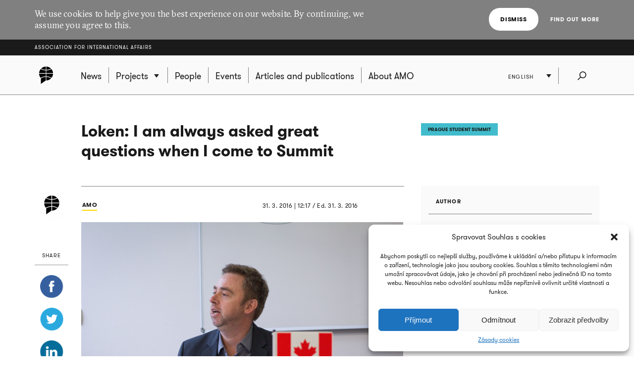

--- FILE ---
content_type: text/html; charset=UTF-8
request_url: https://www.amo.cz/en/prague-student-summit/loken-i-am-always-asked-great-questions-when-i-come-to-summit/
body_size: 13585
content:
<!DOCTYPE html>
<html lang="en-GB">
<head>
	
	<meta http-equiv="content-type" content="text/html; charset=UTF-8">

	<meta name="viewport" content="width=device-width,initial-scale=1"/>
	<meta name="HandheldFriendly" content="true" />  
	
	<link rel="profile" href="http://gmpg.org/xfn/11">	
	<link rel="pingback" href="https://www.amo.cz/xmlrpc.php">
	
	<title>Loken: I am always asked great questions when I come to Summit - Association for International Affairs</title>
	
	<meta name='robots' content='index, follow, max-image-preview:large, max-snippet:-1, max-video-preview:-1' />
<link rel="alternate" href="https://www.amo.cz/en/prague-student-summit/loken-i-am-always-asked-great-questions-when-i-come-to-summit/" hreflang="en" />
<link rel="alternate" href="https://www.amo.cz/cs/prazsky-studentsky-summit/loken-na-summitu-vzdy-dostanu-skvele-dotazy/" hreflang="cs" />

	<!-- This site is optimized with the Yoast SEO plugin v16.7 - https://yoast.com/wordpress/plugins/seo/ -->
	<meta name="description" content="Rozhovor s radou kanadské ambasády Matthew Lokenem" />
	<link rel="canonical" href="https://www.amo.cz/en/prague-student-summit/loken-i-am-always-asked-great-questions-when-i-come-to-summit/" />
	<meta property="og:locale" content="en_GB" />
	<meta property="og:locale:alternate" content="cs_CZ" />
	<meta property="og:type" content="article" />
	<meta property="og:title" content="Loken: I am always asked great questions when I come to Summit - Association for International Affairs" />
	<meta property="og:description" content="Rozhovor s radou kanadské ambasády Matthew Lokenem" />
	<meta property="og:url" content="https://www.amo.cz/en/prague-student-summit/loken-i-am-always-asked-great-questions-when-i-come-to-summit/" />
	<meta property="og:site_name" content="Association for International Affairs" />
	<meta property="article:published_time" content="2016-03-31T10:17:47+00:00" />
	<meta property="og:image" content="https://www.amo.cz/wp-content/uploads/2016/03/MG_7718-300x200.jpg" />
	<meta name="twitter:card" content="summary_large_image" />
	<meta name="twitter:image" content="https://www.amo.cz/wp-content/uploads/2016/03/MG_7718-300x200.jpg" />
	<meta name="twitter:label1" content="Written by" />
	<meta name="twitter:data1" content="Jachym Vintr" />
	<meta name="twitter:label2" content="Estimated reading time" />
	<meta name="twitter:data2" content="1 minute" />
	<script type="application/ld+json" class="yoast-schema-graph">{"@context":"https://schema.org","@graph":[{"@type":"WebSite","@id":"https://www.amo.cz/en/#website","url":"https://www.amo.cz/en/","name":"Association for International Affairs","description":"Asociace pro mezin\u00e1rodn\u00ed ot\u00e1zky (AMO) je nevl\u00e1dn\u00ed organizace, think-tank, p\u016fsob\u00edc\u00ed v oblasti mezin\u00e1rodn\u00edch vztah\u016f.","potentialAction":[{"@type":"SearchAction","target":{"@type":"EntryPoint","urlTemplate":"https://www.amo.cz/en/?s={search_term_string}"},"query-input":"required name=search_term_string"}],"inLanguage":"en-GB"},{"@type":"WebPage","@id":"https://www.amo.cz/en/prague-student-summit/loken-i-am-always-asked-great-questions-when-i-come-to-summit/#webpage","url":"https://www.amo.cz/en/prague-student-summit/loken-i-am-always-asked-great-questions-when-i-come-to-summit/","name":"Loken: I am always asked great questions when I come to Summit - Association for International Affairs","isPartOf":{"@id":"https://www.amo.cz/en/#website"},"datePublished":"2016-03-31T10:17:47+00:00","dateModified":"2016-03-31T10:17:47+00:00","author":{"@id":"https://www.amo.cz/en/#/schema/person/51e0ee3dfe5882c42aa884e7a7a92469"},"description":"Rozhovor s radou kanadsk\u00e9 ambas\u00e1dy Matthew Lokenem","breadcrumb":{"@id":"https://www.amo.cz/en/prague-student-summit/loken-i-am-always-asked-great-questions-when-i-come-to-summit/#breadcrumb"},"inLanguage":"en-GB","potentialAction":[{"@type":"ReadAction","target":["https://www.amo.cz/en/prague-student-summit/loken-i-am-always-asked-great-questions-when-i-come-to-summit/"]}]},{"@type":"BreadcrumbList","@id":"https://www.amo.cz/en/prague-student-summit/loken-i-am-always-asked-great-questions-when-i-come-to-summit/#breadcrumb","itemListElement":[{"@type":"ListItem","position":1,"name":"Dom\u016f","item":"https://www.amo.cz/en/"},{"@type":"ListItem","position":2,"name":"Loken: I am always asked great questions when I come to Summit"}]},{"@type":"Person","@id":"https://www.amo.cz/en/#/schema/person/51e0ee3dfe5882c42aa884e7a7a92469","name":"Jachym Vintr","image":{"@type":"ImageObject","@id":"https://www.amo.cz/en/#personlogo","inLanguage":"en-GB","url":"https://secure.gravatar.com/avatar/124778c91d0367ff9cafc1f7d27c54ee?s=96&d=mm&r=g","contentUrl":"https://secure.gravatar.com/avatar/124778c91d0367ff9cafc1f7d27c54ee?s=96&d=mm&r=g","caption":"Jachym Vintr"},"url":"https://www.amo.cz/en/author/vintrj/"}]}</script>
	<!-- / Yoast SEO plugin. -->


<link rel='dns-prefetch' href='//s.w.org' />
<link rel="alternate" type="application/rss+xml" title="Association for International Affairs &raquo; Feed" href="https://www.amo.cz/en/feed/" />
<link rel="alternate" type="application/rss+xml" title="Association for International Affairs &raquo; Comments Feed" href="https://www.amo.cz/en/comments/feed/" />
<link rel="alternate" type="application/rss+xml" title="Association for International Affairs &raquo; Loken: I am always asked great questions when I come to Summit Comments Feed" href="https://www.amo.cz/en/prague-student-summit/loken-i-am-always-asked-great-questions-when-i-come-to-summit/feed/" />
		<script type="text/javascript">
			window._wpemojiSettings = {"baseUrl":"https:\/\/s.w.org\/images\/core\/emoji\/13.0.1\/72x72\/","ext":".png","svgUrl":"https:\/\/s.w.org\/images\/core\/emoji\/13.0.1\/svg\/","svgExt":".svg","source":{"concatemoji":"https:\/\/www.amo.cz\/wp-includes\/js\/wp-emoji-release.min.js?ver=5.7.2"}};
			!function(e,a,t){var n,r,o,i=a.createElement("canvas"),p=i.getContext&&i.getContext("2d");function s(e,t){var a=String.fromCharCode;p.clearRect(0,0,i.width,i.height),p.fillText(a.apply(this,e),0,0);e=i.toDataURL();return p.clearRect(0,0,i.width,i.height),p.fillText(a.apply(this,t),0,0),e===i.toDataURL()}function c(e){var t=a.createElement("script");t.src=e,t.defer=t.type="text/javascript",a.getElementsByTagName("head")[0].appendChild(t)}for(o=Array("flag","emoji"),t.supports={everything:!0,everythingExceptFlag:!0},r=0;r<o.length;r++)t.supports[o[r]]=function(e){if(!p||!p.fillText)return!1;switch(p.textBaseline="top",p.font="600 32px Arial",e){case"flag":return s([127987,65039,8205,9895,65039],[127987,65039,8203,9895,65039])?!1:!s([55356,56826,55356,56819],[55356,56826,8203,55356,56819])&&!s([55356,57332,56128,56423,56128,56418,56128,56421,56128,56430,56128,56423,56128,56447],[55356,57332,8203,56128,56423,8203,56128,56418,8203,56128,56421,8203,56128,56430,8203,56128,56423,8203,56128,56447]);case"emoji":return!s([55357,56424,8205,55356,57212],[55357,56424,8203,55356,57212])}return!1}(o[r]),t.supports.everything=t.supports.everything&&t.supports[o[r]],"flag"!==o[r]&&(t.supports.everythingExceptFlag=t.supports.everythingExceptFlag&&t.supports[o[r]]);t.supports.everythingExceptFlag=t.supports.everythingExceptFlag&&!t.supports.flag,t.DOMReady=!1,t.readyCallback=function(){t.DOMReady=!0},t.supports.everything||(n=function(){t.readyCallback()},a.addEventListener?(a.addEventListener("DOMContentLoaded",n,!1),e.addEventListener("load",n,!1)):(e.attachEvent("onload",n),a.attachEvent("onreadystatechange",function(){"complete"===a.readyState&&t.readyCallback()})),(n=t.source||{}).concatemoji?c(n.concatemoji):n.wpemoji&&n.twemoji&&(c(n.twemoji),c(n.wpemoji)))}(window,document,window._wpemojiSettings);
		</script>
		<style type="text/css">
img.wp-smiley,
img.emoji {
	display: inline !important;
	border: none !important;
	box-shadow: none !important;
	height: 1em !important;
	width: 1em !important;
	margin: 0 .07em !important;
	vertical-align: -0.1em !important;
	background: none !important;
	padding: 0 !important;
}
</style>
	<link rel='stylesheet' id='wp-block-library-css'  href='https://www.amo.cz/wp-includes/css/dist/block-library/style.min.css?ver=5.7.2' type='text/css' media='all' />
<link rel='stylesheet' id='cmplz-general-css'  href='https://www.amo.cz/wp-content/plugins/complianz-gdpr/assets/css/cookieblocker.min.css?ver=6.3.3' type='text/css' media='all' />
<link rel='stylesheet' id='amo-screen-css'  href='https://www.amo.cz/wp-content/themes/amo/stylesheets/screen.css?ver=2' type='text/css' media='screen' />
<link rel='stylesheet' id='amo-print-css'  href='https://www.amo.cz/wp-content/themes/amo/stylesheets/print.css?ver=2' type='text/css' media='print' />
<link rel='stylesheet' id='amo-lightboxgallery-css'  href='https://www.amo.cz/wp-content/themes/amo/lightboxgallery/dist/css/lightgallery.min.css?ver=2' type='text/css' media='screen' />
<link rel="https://api.w.org/" href="https://www.amo.cz/wp-json/" /><link rel="alternate" type="application/json" href="https://www.amo.cz/wp-json/wp/v2/posts/20959" /><link rel="EditURI" type="application/rsd+xml" title="RSD" href="https://www.amo.cz/xmlrpc.php?rsd" />
<link rel="wlwmanifest" type="application/wlwmanifest+xml" href="https://www.amo.cz/wp-includes/wlwmanifest.xml" /> 
<meta name="generator" content="WordPress 5.7.2" />
<link rel='shortlink' href='https://www.amo.cz/?p=20959' />
<link rel="alternate" type="application/json+oembed" href="https://www.amo.cz/wp-json/oembed/1.0/embed?url=https%3A%2F%2Fwww.amo.cz%2Fen%2Fprague-student-summit%2Floken-i-am-always-asked-great-questions-when-i-come-to-summit%2F" />
<link rel="alternate" type="text/xml+oembed" href="https://www.amo.cz/wp-json/oembed/1.0/embed?url=https%3A%2F%2Fwww.amo.cz%2Fen%2Fprague-student-summit%2Floken-i-am-always-asked-great-questions-when-i-come-to-summit%2F&#038;format=xml" />

		<!-- GA Google Analytics @ https://m0n.co/ga -->
		<script type="text/plain" data-service="google-analytics" data-category="statistics" async src="https://www.googletagmanager.com/gtag/js?id=G-3R4ES4MN21"></script>
		<script>
			window.dataLayer = window.dataLayer || [];
			function gtag(){dataLayer.push(arguments);}
			gtag('js', new Date());
			gtag('config', 'G-3R4ES4MN21');
		</script>

	<style>.cmplz-hidden{display:none!important;}</style><link rel="icon" href="https://www.amo.cz/wp-content/uploads/2016/02/favicon-228-67x67.png" sizes="32x32" />
<link rel="icon" href="https://www.amo.cz/wp-content/uploads/2016/02/favicon-228-200x200.png" sizes="192x192" />
<link rel="apple-touch-icon" href="https://www.amo.cz/wp-content/uploads/2016/02/favicon-228-200x200.png" />
<meta name="msapplication-TileImage" content="https://www.amo.cz/wp-content/uploads/2016/02/favicon-228.png" />

  	<!--[if lte IE 8]>
	    <script type="text/javascript" src="https://www.amo.cz/wp-content/themes/amo/accessories/ie.js"></script>
	    <link rel="stylesheet" type="text/css" media="screen" href="https://www.amo.cz/wp-content/themes/amo/stylesheets/ie.css" />
    <![endif]-->

	<script type="text/plain" data-service="google-analytics" data-category="statistics">
		(function(i,s,o,g,r,a,m){i['GoogleAnalyticsObject']=r;i[r]=i[r]||function(){
				(i[r].q=i[r].q||[]).push(arguments)},i[r].l=1*new Date();a=s.createElement(o),
			m=s.getElementsByTagName(o)[0];a.async=1;a.src=g;m.parentNode.insertBefore(a,m)
		})(window,document,'script','//www.google-analytics.com/analytics.js','ga');
		ga('create', 'UA-69352753-1', 'auto');
		ga('send', 'pageview');
	</script>

</head>

<body data-cmplz=1 class="post-template-default single single-post postid-20959 single-format-standard amo_lang--en">

	
		<div class="eu_cookies">
			<div class="inner">
				<p>We use cookies to help give you the best experience on our website. By continuing, we assume you agree to this.</p>
				<div class="btns">
					<button class="CookiesOK btn btn--white">Dismiss</button>
					<a href="https://www.google.com/policies/technologies/cookies/" onclick="return !window.open(this.href)">Find out more</a>
				</div>
			</div>
		</div>

	

	<div class="super_header">
		<div class="inner">
			<h1 class="super_header__title"><a href="https://www.amo.cz/en/">Association for International Affairs</a></h1>
		</div>
	</div>


	
	<div class="choose_prj" id="chooseproject">
		
		<div class="inner inner--prj_tit">
			
			<h4 class="choose_prj__title">Select ongoing project:</h4>
			
			<a href="#" class="search__close" data-choose-prj-handle>
				Close <span class="cross cross--yellow"> </span>
			</a>

		</div>

		
			<ul class="choose_prj__list">
									<li><p class="inner"><a href="https://www.amo.cz/en/agenda-for-czech-foreign-policy/" class="color_set-bg_h--B">Agenda for Czech Foreign Policy</a></p></li>
									<li><p class="inner"><a href="https://www.amo.cz/en/climate-team/" class="color_set-bg_h--B">AMO klima</a></p></li>
									<li><p class="inner"><a href="https://www.amo.cz/en/building-the-serbian-world-serbias-impact-on-security-and-stability-in-the-western-balkans/" class="color_set-bg_h--E">Building the “Serbian World”: Serbia’s Impact on Security and Stability in the Western Balkans</a></p></li>
									<li><p class="inner"><a href="https://www.amo.cz/en/central-and-eastern-europe-and-the-future-of-the-european-china-debate-en/" class="color_set-bg_h--F">Central and Eastern Europe and the Future of the European China Debate</a></p></li>
									<li><p class="inner"><a href="https://www.amo.cz/en/china-observers-in-central-and-eastern-europe-choice-en/" class="color_set-bg_h--F">China Observers in Central and Eastern Europe (CHOICE)</a></p></li>
									<li><p class="inner"><a href="https://www.amo.cz/en/connecting-networks-of-women-in-foreign-european-and-security-policy-across-the-v4-states/" class="color_set-bg_h--A">Connecting networks of women in foreign, European and security policy, across the V4 states</a></p></li>
									<li><p class="inner"><a href="https://www.amo.cz/en/czech-german-young-professionals-program/" class="color_set-bg_h--F">Czech-German Young Professionals Program</a></p></li>
									<li><p class="inner"><a href="https://www.amo.cz/en/new-horizons-of-the-czech-polish-cooperation/" class="color_set-bg_h--B">Czech-Polish Cooperation</a></p></li>
									<li><p class="inner"><a href="https://www.amo.cz/en/educational-projects-in-ukraine/" class="color_set-bg_h--D">Educational projects in Ukraine</a></p></li>
									<li><p class="inner"><a href="https://www.amo.cz/en/enhancing-the-capacities-of-serbian-independent-media-in-informing-about-the-green-transition-challenges/" class="color_set-bg_h--F">Enhancing the Capacities of Serbian Independent Media in Informing about the Green Transition Challenges</a></p></li>
									<li><p class="inner"><a href="https://www.amo.cz/en/enhancing-the-capacities-of-serbian-investigative-journalists-in-mapping-foreign-influence-in-serbia/" class="color_set-bg_h--C">Enhancing the Capacities of Serbian Investigative Journalists in Mapping Foreign Influence in Serbia</a></p></li>
									<li><p class="inner"><a href="https://www.amo.cz/en/increasing-awareness-of-the-hybrid-threats-strengthening-resilience-in-the-western-balkans/" class="color_set-bg_h--D">Increasing Awareness of the Hybrid Threats: Strengthening Resilience in the Western Balkans</a></p></li>
									<li><p class="inner"><a href="https://www.amo.cz/en/life-effect-eng/" class="color_set-bg_h--A">LIFE Effect eng</a></p></li>
									<li><p class="inner"><a href="https://www.amo.cz/en/mapinfluence-en/" class="color_set-bg_h--B">MapInfluenCE</a></p></li>
									<li><p class="inner"><a href="https://www.amo.cz/en/prague-student-summit/" class="color_set-bg_h--A">Prague Student Summit</a></p></li>
									<li><p class="inner"><a href="https://www.amo.cz/en/resilience-and-a-whole-of-society-approach-ukrainian-lessons-for-nato-countries/" class="color_set-bg_h--G">Resilience and a whole-of-society approach: Ukrainian Lessons for NATO countries</a></p></li>
									<li><p class="inner"><a href="https://www.amo.cz/en/resonant-en/" class="color_set-bg_h--B">RESONANT</a></p></li>
									<li><p class="inner"><a href="https://www.amo.cz/en/strengthening-the-public-scrutiny-in-ukrainian-regions/" class="color_set-bg_h--D">Strengthening the Public Scrutiny in Ukrainian Regions</a></p></li>
									<li><p class="inner"><a href="https://www.amo.cz/en/strengthening-the-resilience-of-czech-slovak-and-polish-societies-prior-to-the-2024-european-parliament-elections/" class="color_set-bg_h--F">Strengthening the Resilience of Czech, Slovak, and Polish Societies Prior to the 2024 European Parliament Elections</a></p></li>
									<li><p class="inner"><a href="https://www.amo.cz/en/trends-of-visegrad-european-policy/" class="color_set-bg_h--E">Trends of Visegrad European Policy</a></p></li>
									<li><p class="inner"><a href="https://www.amo.cz/en/women-in-czech-foreign-european-and-security-policy/" class="color_set-bg_h--C">Women in Czech Foreign, European and Security Policy</a></p></li>
							</ul>

		
	</div>
	<!-- choose project -->

	<header class="main_header">


		<div class="search search--fullwidth" id="fulltextsearch">
			<div class="inner">
				<h4 class="search__title">AMO:</h4>

<form role="search" method="get" class="search__f" action="https://www.amo.cz/en/">
	<input type="search" class="form_control form_control--searchf" placeholder="Search:" value="" name="s" />
		<button type="submit" value="Send" class="form_submit form_submit--searchf"></button>
</form>

<a href="#" class="search__close" data-search-handle>
	Close <span class="cross cross--yellow"> </span>
</a>			</div>
		</div>
		<!-- search -->


		<div class="inner">

			<div class="right_act">
				<ul class="right_act__list">
					
					<li class="right_act__language">
						

	<ul class="dropdown" data-dropdown>
		
					<li  class="current"  ><a href="https://www.amo.cz/en/prague-student-summit/loken-i-am-always-asked-great-questions-when-i-come-to-summit/">English</a></li>
					<li  ><a href="https://www.amo.cz/ru/">Русский</a></li>
					<li  ><a href="https://www.amo.cz/cs/prazsky-studentsky-summit/loken-na-summitu-vzdy-dostanu-skvele-dotazy/">Čeština</a></li>
		
	</ul>

					</li>

					<li class="right_act__search"><a href="#" data-search-handle><i class="icon icon--search">Search</i></a></li>

					<li class="right_act__menu">
						<a href="#" data-menu-handle>
							<span class="right_act__menu__title">Menu</span> 
							<span class="shape_area">
								<span class="shape_area__line"></span>
								<span class="shape_area__line"></span>
								<span class="shape_area__line"></span>
							</span>
						</a>
					</li>

				</ul>
			</div>

			<nav class="main_nav">
				<ul id="menu-primani-navigace-en" class="menu"><li class="main_nav__logo"><a href="https://www.amo.cz/en/"><svg width="46" height="46"><image xlink:href="https://www.amo.cz/wp-content/themes/amo/images/amo-black.svg" src="https://www.amo.cz/wp-content/themes/amo/images/amo-black.png" width="46" height="46" /></svg></a></li><li id="menu-item-5653" class="menu-item menu-item-type-post_type menu-item-object-page menu-item-home menu-item-5653"><a href="https://www.amo.cz/en/"><span>News</span></a></li>
<li id="menu-item-5655" class="has-submenu choose-prj-handle menu-item menu-item-type-custom menu-item-object-custom menu-item-5655"><a href="#"><span>Projects</span></a></li>
<li id="menu-item-5651" class="menu-item menu-item-type-post_type menu-item-object-page menu-item-5651"><a href="https://www.amo.cz/en/people/"><span>People</span></a></li>
<li id="menu-item-5650" class="menu-item menu-item-type-post_type menu-item-object-page menu-item-5650"><a href="https://www.amo.cz/en/events/"><span>Events</span></a></li>
<li id="menu-item-5654" class="menu-item menu-item-type-post_type menu-item-object-page menu-item-5654"><a href="https://www.amo.cz/en/articles-and-publications/"><span>Articles and publications</span></a></li>
<li id="menu-item-5652" class="menu-item menu-item-type-post_type menu-item-object-page menu-item-5652"><a href="https://www.amo.cz/en/about-amo/"><span>About AMO</span></a></li>
</ul>			</nav>

		</div>
	</header>
	<!-- header -->


	
	
<article class="si_art">

	<header class="si_art__head ">

		
		
			<div class="inner inner--hold">

                
                    <div class="layout layout--w1 layout--right">
                        <a href="https://www.amo.cz/en/prague-student-summit/" class="label label-akce label--unpositioned label--lined"><span class="color_set-bg_sp--A">PRAGUE STUDENT SUMMIT</span></a>
                    </div>

                				
				<div class="layout layout--w2">
					<h1 class="article_head ">Loken: I am always asked great questions when I come to Summit</h1>
				</div>

				<div class="si_art__sign_holder  ">
					<div class="si_art__signature">

						
							<span class="si_art__author">
								
									<a href="https://www.amo.cz/en/autor/amo-2/">
										<img width="67" height="67" src="https://www.amo.cz/wp-content/uploads/2016/01/AMO.cz_-e1452779383968-67x67.png" class="attachment-single_author_photo size-single_author_photo" alt="AMO" loading="lazy" srcset="https://www.amo.cz/wp-content/uploads/2016/01/AMO.cz_-e1452779383968-67x67.png 67w, https://www.amo.cz/wp-content/uploads/2016/01/AMO.cz_-e1452779383968-200x200.png 200w, https://www.amo.cz/wp-content/uploads/2016/01/AMO.cz_-e1452779383968-150x150.png 150w, https://www.amo.cz/wp-content/uploads/2016/01/AMO.cz_-e1452779383968-165x165.png 165w" sizes="(max-width: 67px) 100vw, 67px" />										<span>
											AMO										</span>
									</a>
								

								
							</span>
							
							<span class="si_art__date">
								<time datetime="2016-03-31">31. 3. 2016 | 12:17</time> / <strong>Ed. 31. 3. 2016</strong>
							</span>

						</div>
					</div>

				</div>

				
		</header>

		<div class="inner inner--hold">

						<div class="layout layout--w2 typo layout--w2--nocover">
				
					
						<figure class="wp-caption">

							<img width="650" height="433" src="https://www.amo.cz/wp-content/uploads/2016/03/MG_7718-650x433.jpg" class="attachment-single_post_classic size-single_post_classic" alt="Loken: I am always asked great questions when I come to Summit" loading="lazy" srcset="https://www.amo.cz/wp-content/uploads/2016/03/MG_7718-650x433.jpg 650w, https://www.amo.cz/wp-content/uploads/2016/03/MG_7718-300x200.jpg 300w, https://www.amo.cz/wp-content/uploads/2016/03/MG_7718-1024x683.jpg 1024w, https://www.amo.cz/wp-content/uploads/2016/03/MG_7718-165x110.jpg 165w, https://www.amo.cz/wp-content/uploads/2016/03/MG_7718-750x500.jpg 750w, https://www.amo.cz/wp-content/uploads/2016/03/MG_7718-600x400.jpg 600w" sizes="(max-width: 650px) 100vw, 650px" />
							<figcaption class="wp-caption-text">
																									</figcaption>

							</figure>

							
						<span class="si_art__perex">
							<p>He was leaving with a smile on his lips. Matthew Loken, Minister Counsellor of the Canadian Ambassy for the Political and Economic Affairs and Public Diplomacy who visited our project for the fourth time in a row. This visit was the last one, though. After four years in Prague he is moving back to Canada.</p>
						</span>

						<p>“I really like to come back to the Prague Student Summit. There is a great atmosphere and I always get great questions.” Nothing changed about that this Season – Mr Loken had a lecture about multiculturalism in Canada for the participants of the Model NATO.</p>
<p><strong>Canada welcomes refugees </strong></p>
<p>“Our country is the country of immigration,” stated Mr Loken at the beginning of his lecture. “At first they were Francophone and Anglophone immigrants, later – for example in the years 1948 and 1968 – Czech refugees and now they are people from Asia, Africa or elsewhere. Besides immigrants we also accept refugees – since November 2015 to the end of February 2016 Canada has committed to accepting 25 000 Syrian refugees. Their acceptance in Canada is mostly very warm. We have managed these waves a couple of times before, therefore I have no doubts whether we can make it now,” he mentioned.<br />
Even the Canadian Prime Minister talks frequently about how it is an advantageous for Canadian economy and the whole society to be so diverse (in ethnicity, religion or race) because it strengthens international competitiveness of the country.</p>
<p><strong>What happens to the refugees after they arrive?</strong></p>
<p>Acceptance of the Syrian refugees to Canada is hardly a simple process. “We send our people to refugee camps in Turkey and Jordan where screening interview take place,” explains the Minister Counsellor. Canada accepts preferably families, married couples and people of sexual minorities. What happens with them after they arrive? After the first examination they are transferred to particular places all over the country where they start to build new life. They get an immediate support for basic needs and a long term integration support in order for them to integrate with the Canadian society. This is how Canadian multiculturalism in practice looks like.</p>

						

							
							
							</div>

				
	<div class="share_box">
		
		<h6 class="share_box__title">Share</h6>
		
		<ul class="share_box__list">
			<li>
				<a href="http://www.facebook.com/sharer/sharer.php?u=https://www.amo.cz/en/prague-student-summit/loken-i-am-always-asked-great-questions-when-i-come-to-summit/" onclick="return !window.open(this.href)"><i class="icon icon--smaller icon--facebook--smaller">Facebook</i></a>
			</li>
			<li>
				<a href="https://twitter.com/intent/tweet?text=Loken%3A+I+am+always+asked+great+questions+when+I+come+to+Summit+%C2%BB+%40AMO_cz&url=https://www.amo.cz/en/prague-student-summit/loken-i-am-always-asked-great-questions-when-i-come-to-summit/" onclick="return !window.open(this.href)"><i class="icon icon--smaller icon--twitter--smaller">Twitter</i></a>
			</li>
			<li>
				<a href="https://www.linkedin.com/cws/share?url=https://www.amo.cz/en/prague-student-summit/loken-i-am-always-asked-great-questions-when-i-come-to-summit/" onclick="return !window.open(this.href)"><i class="icon icon--smaller icon--linkedin--smaller">LinkedIn</i></a>
			</li>
			<li>
				<a href="https://plus.google.com/share?url=https://www.amo.cz/en/prague-student-summit/loken-i-am-always-asked-great-questions-when-i-come-to-summit/" onclick="return !window.open(this.href)"><i class="icon icon--smaller icon--gplus--smaller">Google+</i></a>
			</li>
		</ul>

	</div>

							<aside class="layout layout--w1 layout--right layout--negative_mar">

								
										<div class="widget_bio">

											<h5 class="widget_bio__tit">Author</h5>

											<div class="widget_bio__text">
												<p>AMO is Prague based non-partisan NGO/think-tank dedicated to research and education in the field of international relations and Czech foreign policy since 1997.</p>
											</div>

										</div>

										


									
	

									
										<div class="partners partners--aside">

											<ul class="partners__list">

												
												<li>
																										<a href="http://www.kellnerfoundation.cz/en/" target="_blank">
														
															<span class="partners__list__title">The Kellner Family Foundation</span>
															<img width="200" height="104" src="https://www.amo.cz/wp-content/uploads/2015/11/KELLNER_PARTNER-e1489585406578.png" class="attachment-full size-full" alt="" loading="lazy" />
																													</a>
														
												</li>

												
											</ul>

										</div>
										
								</aside>

							</div>


						</article>


						
						<div class="inner tags">

							
						</div>

						
	
	<div class="contact_form">

		<a href="#" class="btn btn--contact_form" data-contactform-toggle>

		Did you like the article? Let us know!		</a>

		<div class="contact_form__content">
			<div class="inner inner--smaller">
				<form action="#" method="post" class="validate-form" data-action-name="send-feedback">
				<span class="form-callback success-callback">
						Sent, thank you.<br />
						Any other thoughts? <a href="#" data-validation="reset">Here</a> s tím!					</span>
					<fieldset>
						<ul class="two_cols">
							<li>
								<input type="text" name="jmeno" class="form_control form_control--fullw" data-validation-type="notEmpty" placeholder="Your name:" />
							</li>
							<li>
								<input type="email" name="email" class="form_control form_control--fullw" data-validation-type="isEmail" placeholder="Your e-mail:" />
							</li>
						</ul>
						<textarea class="form_control form_control--fullw" data-validation-type="notEmpty" placeholder="Your comment" name="zprava"></textarea>
						<ul class="two_cols">
							<li>
								<span class="form-callback info show">Fill out all fields, please.</span>
								<span class="form-callback error-callback">Fill in highlighted items please</span>
								<span class="form-callback server-error-callback">Error. Contact the administrator.</span>

							</li>
							<li class="text-right">
								<input class="not_pass_style" type="password" name="password" />
								<input type="hidden" name="postId" value="20959" />
								<button type="submit" name="odeslat" class="form_submit">Send</button>
							</li>
						</ul>
					</fieldset>
				</form>
			</div>
		</div>

	</div>
						<div class="media">
							<div class="inner">

								
									<h4 class="head_section head_section--bottom head_section--related">Related</h4>

									<ul class="media__list" data-li-equal>

										
		
	<li class="media__list__item">
		<article class="media__art">
			<a href="https://www.amo.cz/en/prague-student-summit/digital-agenda-2/" onclick="return !window.open(this.href)">
				<header class="media__art__head">
					 <h3 class="media__art__rel">Prague Student Summit</h3> 					<p class="media__art__meta">Martin Hammerbauer</p>
				</header>
            </a>

                

                                            <a href="https://www.amo.cz/en/prague-student-summit/digital-agenda-2/">
                            <img src="" alt="Digital Agenda" class="media__art__image" />
                        </a>
                    

                

            <a href="https://www.amo.cz/en/prague-student-summit/digital-agenda-2/" onclick="return !window.open(this.href)">
                <p class="media__art__name"><span>Digital Agenda</span></p>

				<footer class="media__art__foot">
					<time datetime="2016-03-25">25. 3. 2016 | 16.44</time>
				</footer>

			</a>
		</article>
	</li>
	
		
	<li class="media__list__item">
		<article class="media__art">
			<a href="https://www.amo.cz/en/prague-student-summit/program-and-venues-of-v4-model/" onclick="return !window.open(this.href)">
				<header class="media__art__head">
					 <h3 class="media__art__rel">Prague Student Summit</h3> 					<p class="media__art__meta">AMO</p>
				</header>
            </a>

                

                                            <a href="https://www.amo.cz/en/prague-student-summit/program-and-venues-of-v4-model/">
                            <img src="https://www.amo.cz/wp-content/uploads/2015/11/aula1-360x180.jpg" alt="Program and Venues of the Model V4+" class="media__art__image" />
                        </a>
                    

                

            <a href="https://www.amo.cz/en/prague-student-summit/program-and-venues-of-v4-model/" onclick="return !window.open(this.href)">
                <p class="media__art__name"><span>Program and Venues of the Model V4+</span></p>

				<footer class="media__art__foot">
					<time datetime="2016-03-30">30. 3. 2016 | 11.23</time>
				</footer>

			</a>
		</article>
	</li>
	
		
	<li class="media__list__item">
		<article class="media__art">
			<a href="https://www.amo.cz/en/prague-student-summit/chronicle-newspapers-conference-volume/" onclick="return !window.open(this.href)">
				<header class="media__art__head">
					 <h3 class="media__art__rel">Prague Student Summit</h3> 					<p class="media__art__meta">AMO</p>
				</header>
            </a>

                

                                            <a href="https://www.amo.cz/en/prague-student-summit/chronicle-newspapers-conference-volume/">
                            <img src="https://www.amo.cz/wp-content/uploads/2016/04/MG_8391hotovo-360x180.jpg" alt="Chronicle Newspapers - Conference Volume" class="media__art__image" />
                        </a>
                    

                

            <a href="https://www.amo.cz/en/prague-student-summit/chronicle-newspapers-conference-volume/" onclick="return !window.open(this.href)">
                <p class="media__art__name"><span>Chronicle Newspapers &#8211; Conference Volume</span></p>

				<footer class="media__art__foot">
					<time datetime="2016-04-01">1. 4. 2016 | 10.20</time>
				</footer>

			</a>
		</article>
	</li>
	
		
	<li class="media__list__item">
		<article class="media__art">
			<a href="https://www.amo.cz/en/prague-student-summit/model-v4-has-started/" onclick="return !window.open(this.href)">
				<header class="media__art__head">
					 <h3 class="media__art__rel">Prague Student Summit</h3> 					<p class="media__art__meta">AMO</p>
				</header>
            </a>

                

                                            <a href="https://www.amo.cz/en/prague-student-summit/model-v4-has-started/">
                            <img src="https://www.amo.cz/wp-content/uploads/2015/10/Prazsky-studentsky-summit-NATO-360x180.jpg" alt="Model V4+ has started!" class="media__art__image" />
                        </a>
                    

                

            <a href="https://www.amo.cz/en/prague-student-summit/model-v4-has-started/" onclick="return !window.open(this.href)">
                <p class="media__art__name"><span>Model V4+ has started!</span></p>

				<footer class="media__art__foot">
					<time datetime="2016-03-29">29. 3. 2016 | 20.02</time>
				</footer>

			</a>
		</article>
	</li>
										</ul>

									
							</div>
						</div>

						
<div class="ads">

	
	</div>

  	  <div class="signin_news">
      <div class="inner">
        <a href="https://amo.ecomailapp.cz/public/form/5-ed07fd6b07ff0199fabc8509f995f058" class="btn">
          Subscribe to our newsletter        </a>
      </div>
    </div>
  

	<footer class="main_footer">
		<div class="inner inner--centered">

			
			
			<ul class="main_footer__soc_l">
									<li><a href="https://www.facebook.com/AMO.cz" onclick="return !window.open(this.href)"><img width="103" height="102" src="https://www.amo.cz/wp-content/uploads/2015/10/amo-fb.png" class="attachment-full size-full" alt="" loading="lazy" srcset="https://www.amo.cz/wp-content/uploads/2015/10/amo-fb.png 103w, https://www.amo.cz/wp-content/uploads/2015/10/amo-fb-67x67.png 67w" sizes="(max-width: 103px) 100vw, 103px" /></a></li>
									<li><a href="https://twitter.com/amo_cz" onclick="return !window.open(this.href)"><img width="256" height="256" src="https://www.amo.cz/wp-content/uploads/2023/12/logo-X-png.png" class="attachment-full size-full" alt="" loading="lazy" srcset="https://www.amo.cz/wp-content/uploads/2023/12/logo-X-png.png 256w, https://www.amo.cz/wp-content/uploads/2023/12/logo-X-png-200x200.png 200w, https://www.amo.cz/wp-content/uploads/2023/12/logo-X-png-150x150.png 150w, https://www.amo.cz/wp-content/uploads/2023/12/logo-X-png-67x67.png 67w, https://www.amo.cz/wp-content/uploads/2023/12/logo-X-png-165x165.png 165w" sizes="(max-width: 256px) 100vw, 256px" /></a></li>
									<li><a href="https://www.youtube.com/AMOcz" onclick="return !window.open(this.href)"><img width="102" height="102" src="https://www.amo.cz/wp-content/uploads/2015/10/yt_ico.png" class="attachment-full size-full" alt="" loading="lazy" srcset="https://www.amo.cz/wp-content/uploads/2015/10/yt_ico.png 102w, https://www.amo.cz/wp-content/uploads/2015/10/yt_ico-67x67.png 67w" sizes="(max-width: 102px) 100vw, 102px" /></a></li>
									<li><a href="https://www.linkedin.com/company/amocz" onclick="return !window.open(this.href)"><img width="102" height="102" src="https://www.amo.cz/wp-content/uploads/2015/10/in_ico.png" class="attachment-full size-full" alt="" loading="lazy" srcset="https://www.amo.cz/wp-content/uploads/2015/10/in_ico.png 102w, https://www.amo.cz/wp-content/uploads/2015/10/in_ico-67x67.png 67w" sizes="(max-width: 102px) 100vw, 102px" /></a></li>
									<li><a href="https://www.instagram.com/amo.cz/" onclick="return !window.open(this.href)"><img width="100" height="100" src="https://www.amo.cz/wp-content/uploads/2016/01/Instagram.png" class="attachment-full size-full" alt="" loading="lazy" srcset="https://www.amo.cz/wp-content/uploads/2016/01/Instagram.png 100w, https://www.amo.cz/wp-content/uploads/2016/01/Instagram-67x67.png 67w" sizes="(max-width: 100px) 100vw, 100px" /></a></li>
							</ul>

			
			<div class="main_footer__adress">
				<p>AMO – Association for International Affairs<br />
+420 224 813 460 | <a href="mailto:info@amo.cz">info@amo.cz</a><br />
Žitná 608/27, 110 00 Prague, Czech Republic</p>
			</div>

			<div class="main_footer__infos" id="footer_info">
				<p>Registration No. 65999533 | VAT No. CZ65999533<br />
Association registered with a City Court in Prague under file no. L 8102.</p>
			</div>

			<ul id="menu-zapati-en" class="main_footer__links"><li id="menu-item-24379" class="menu-item menu-item-type-post_type menu-item-object-page menu-item-24379"><a href="https://www.amo.cz/en/about-amo/contact/">Contact us</a></li>
<li id="menu-item-24380" class="menu-item menu-item-type-post_type menu-item-object-page menu-item-24380"><a href="https://www.amo.cz/en/most-read/">Most-Read</a></li>
<li id="menu-item-24381" class="menu-item menu-item-type-post_type menu-item-object-page menu-item-24381"><a href="https://www.amo.cz/en/about-amo/career/">Career</a></li>
<li id="menu-item-6828" class="menu-item menu-item-type-post_type menu-item-object-page menu-item-6828"><a href="https://www.amo.cz/en/about-amo/advertising/">Advertising</a></li>
<li id="menu-item-24382" class="menu-item menu-item-type-custom menu-item-object-custom menu-item-24382"><a href="http://www.amo.cz/en/articles-and-publications/?filtr=tema&#038;filtrTema=2231">Annual Report</a></li>
<li id="menu-item-24383" class="menu-item menu-item-type-post_type menu-item-object-page menu-item-24383"><a href="https://www.amo.cz/en/archive/">Archive</a></li>
</ul>
			<p class="main_footer__links main_footer__moravio">
				Created by <a href="http://moravio.cz" target="_blank" class="create_moravio">Moravio</a>
			</p>
            <p class="main_footer__links main_footer__moravio">
                (C) 2026 AMO. All rights reserved.
To view all functions access a full desktop view.            </p>

		</div>
	</footer>


	<script type="text/javascript" src="http://ajax.googleapis.com/ajax/libs/jquery/1.10.2/jquery.min.js"></script>
	<script>window.jQuery || document.write('<script src="https://www.amo.cz/wp-content/themes/amo/accessories/jquery.js">\x3C/script>')</script>


	<script type="text/javascript">
				window.smartlook||(function(d) {
				var o=smartlook=function(){ o.api.push(arguments)},h=d.getElementsByTagName('head')[0];
				var c=d.createElement('script');o.api=new Array();c.async=true;c.type='text/javascript';
				c.charset='utf-8';c.src='//rec.smartlook.com/recorder.js';h.appendChild(c);
				})(document);
				smartlook('init', '048860c947442774e9b531e752ace11b212791ed');</script>
<!-- Consent Management powered by Complianz | GDPR/CCPA Cookie Consent https://wordpress.org/plugins/complianz-gdpr -->
<div id="cmplz-cookiebanner-container"><div class="cmplz-cookiebanner cmplz-hidden banner-1 optin cmplz-bottom-right cmplz-categories-type-view-preferences" aria-modal="true" data-nosnippet="true" role="dialog" aria-live="polite" aria-labelledby="cmplz-header-1-optin" aria-describedby="cmplz-message-1-optin">
	<div class="cmplz-header">
		<div class="cmplz-logo"></div>
		<div class="cmplz-title" id="cmplz-header-1-optin">Spravovat Souhlas s cookies</div>
		<div class="cmplz-close" tabindex="0" role="button" aria-label="close-dialog">
			<svg aria-hidden="true" focusable="false" data-prefix="fas" data-icon="times" class="svg-inline--fa fa-times fa-w-11" role="img" xmlns="http://www.w3.org/2000/svg" viewBox="0 0 352 512"><path fill="currentColor" d="M242.72 256l100.07-100.07c12.28-12.28 12.28-32.19 0-44.48l-22.24-22.24c-12.28-12.28-32.19-12.28-44.48 0L176 189.28 75.93 89.21c-12.28-12.28-32.19-12.28-44.48 0L9.21 111.45c-12.28 12.28-12.28 32.19 0 44.48L109.28 256 9.21 356.07c-12.28 12.28-12.28 32.19 0 44.48l22.24 22.24c12.28 12.28 32.2 12.28 44.48 0L176 322.72l100.07 100.07c12.28 12.28 32.2 12.28 44.48 0l22.24-22.24c12.28-12.28 12.28-32.19 0-44.48L242.72 256z"></path></svg>
		</div>
	</div>

		<div class="cmplz-divider cmplz-divider-header"></div>
		<div class="cmplz-body">
			<div class="cmplz-message" id="cmplz-message-1-optin">Abychom poskytli co nejlepší služby, používáme k ukládání a/nebo přístupu k informacím o zařízení, technologie jako jsou soubory cookies. Souhlas s těmito technologiemi nám umožní zpracovávat údaje, jako je chování při procházení nebo jedinečná ID na tomto webu. Nesouhlas nebo odvolání souhlasu může nepříznivě ovlivnit určité vlastnosti a funkce.</div>
			<!-- categories start -->
			<div class="cmplz-categories">
				<details class="cmplz-category cmplz-functional" >
					<summary>
						<span class="cmplz-category-header">
							<span class="cmplz-category-title">Funkční</span>
							<span class='cmplz-always-active'>
								<span class="cmplz-banner-checkbox">
									<input type="checkbox"
										   id="cmplz-functional-optin"
										   data-category="cmplz_functional"
										   class="cmplz-consent-checkbox cmplz-functional"
										   size="40"
										   value="1"/>
									<label class="cmplz-label" for="cmplz-functional-optin" tabindex="0"><span>Funkční</span></label>
								</span>
								Always active							</span>
							<span class="cmplz-icon cmplz-open">
								<svg xmlns="http://www.w3.org/2000/svg" viewBox="0 0 448 512"  height="18" ><path d="M224 416c-8.188 0-16.38-3.125-22.62-9.375l-192-192c-12.5-12.5-12.5-32.75 0-45.25s32.75-12.5 45.25 0L224 338.8l169.4-169.4c12.5-12.5 32.75-12.5 45.25 0s12.5 32.75 0 45.25l-192 192C240.4 412.9 232.2 416 224 416z"/></svg>
							</span>
						</span>
					</summary>
					<div class="cmplz-description">
						<span class="cmplz-description-functional">Technické uložení nebo přístup je nezbytně nutný pro legitimní účel umožnění použití konkrétní služby, kterou si odběratel nebo uživatel výslovně vyžádal, nebo pouze za účelem provedení přenosu sdělení prostřednictvím sítě elektronických komunikací.</span>
					</div>
				</details>

				<details class="cmplz-category cmplz-preferences" >
					<summary>
						<span class="cmplz-category-header">
							<span class="cmplz-category-title">Preferences</span>
							<span class="cmplz-banner-checkbox">
								<input type="checkbox"
									   id="cmplz-preferences-optin"
									   data-category="cmplz_preferences"
									   class="cmplz-consent-checkbox cmplz-preferences"
									   size="40"
									   value="1"/>
								<label class="cmplz-label" for="cmplz-preferences-optin" tabindex="0"><span>Preferences</span></label>
							</span>
							<span class="cmplz-icon cmplz-open">
								<svg xmlns="http://www.w3.org/2000/svg" viewBox="0 0 448 512"  height="18" ><path d="M224 416c-8.188 0-16.38-3.125-22.62-9.375l-192-192c-12.5-12.5-12.5-32.75 0-45.25s32.75-12.5 45.25 0L224 338.8l169.4-169.4c12.5-12.5 32.75-12.5 45.25 0s12.5 32.75 0 45.25l-192 192C240.4 412.9 232.2 416 224 416z"/></svg>
							</span>
						</span>
					</summary>
					<div class="cmplz-description">
						<span class="cmplz-description-preferences">The technical storage or access is necessary for the legitimate purpose of storing preferences that are not requested by the subscriber or user.</span>
					</div>
				</details>

				<details class="cmplz-category cmplz-statistics" >
					<summary>
						<span class="cmplz-category-header">
							<span class="cmplz-category-title">Statistiky</span>
							<span class="cmplz-banner-checkbox">
								<input type="checkbox"
									   id="cmplz-statistics-optin"
									   data-category="cmplz_statistics"
									   class="cmplz-consent-checkbox cmplz-statistics"
									   size="40"
									   value="1"/>
								<label class="cmplz-label" for="cmplz-statistics-optin" tabindex="0"><span>Statistiky</span></label>
							</span>
							<span class="cmplz-icon cmplz-open">
								<svg xmlns="http://www.w3.org/2000/svg" viewBox="0 0 448 512"  height="18" ><path d="M224 416c-8.188 0-16.38-3.125-22.62-9.375l-192-192c-12.5-12.5-12.5-32.75 0-45.25s32.75-12.5 45.25 0L224 338.8l169.4-169.4c12.5-12.5 32.75-12.5 45.25 0s12.5 32.75 0 45.25l-192 192C240.4 412.9 232.2 416 224 416z"/></svg>
							</span>
						</span>
					</summary>
					<div class="cmplz-description">
						<span class="cmplz-description-statistics">Technické uložení nebo přístup, který se používá výhradně pro statistické účely.</span>
						<span class="cmplz-description-statistics-anonymous">The technical storage or access that is used exclusively for anonymous statistical purposes. Without a subpoena, voluntary compliance on the part of your Internet Service Provider, or additional records from a third party, information stored or retrieved for this purpose alone cannot usually be used to identify you.</span>
					</div>
				</details>
				<details class="cmplz-category cmplz-marketing" >
					<summary>
						<span class="cmplz-category-header">
							<span class="cmplz-category-title">Marketing</span>
							<span class="cmplz-banner-checkbox">
								<input type="checkbox"
									   id="cmplz-marketing-optin"
									   data-category="cmplz_marketing"
									   class="cmplz-consent-checkbox cmplz-marketing"
									   size="40"
									   value="1"/>
								<label class="cmplz-label" for="cmplz-marketing-optin" tabindex="0"><span>Marketing</span></label>
							</span>
							<span class="cmplz-icon cmplz-open">
								<svg xmlns="http://www.w3.org/2000/svg" viewBox="0 0 448 512"  height="18" ><path d="M224 416c-8.188 0-16.38-3.125-22.62-9.375l-192-192c-12.5-12.5-12.5-32.75 0-45.25s32.75-12.5 45.25 0L224 338.8l169.4-169.4c12.5-12.5 32.75-12.5 45.25 0s12.5 32.75 0 45.25l-192 192C240.4 412.9 232.2 416 224 416z"/></svg>
							</span>
						</span>
					</summary>
					<div class="cmplz-description">
						<span class="cmplz-description-marketing">Technické uložení nebo přístup je nutný k vytvoření uživatelských profilů za účelem zasílání reklamy nebo sledování uživatele na webových stránkách nebo několika webových stránkách pro podobné marketingové účely.</span>
					</div>
				</details>
			</div><!-- categories end -->
					</div>

		<div class="cmplz-links cmplz-information">
			<a class="cmplz-link cmplz-manage-options cookie-statement" href="#" data-relative_url="#cmplz-manage-consent-container">Manage options</a>
			<a class="cmplz-link cmplz-manage-third-parties cookie-statement" href="#" data-relative_url="#cmplz-cookies-overview">Manage services</a>
			<a class="cmplz-link cmplz-manage-vendors tcf cookie-statement" href="#" data-relative_url="#cmplz-tcf-wrapper">Manage vendors</a>
			<a class="cmplz-link cmplz-external cmplz-read-more-purposes tcf" target="_blank" rel="noopener noreferrer nofollow" href="https://cookiedatabase.org/tcf/purposes/">Read more about these purposes</a>
					</div>

	<div class="cmplz-divider cmplz-footer"></div>

	<div class="cmplz-buttons">
		<button class="cmplz-btn cmplz-accept">Příjmout</button>
		<button class="cmplz-btn cmplz-deny">Odmítnout</button>
		<button class="cmplz-btn cmplz-view-preferences">Zobrazit předvolby</button>
		<button class="cmplz-btn cmplz-save-preferences">Uložit předvolby</button>
		<a class="cmplz-btn cmplz-manage-options tcf cookie-statement" href="#" data-relative_url="#cmplz-manage-consent-container">Zobrazit předvolby</a>
			</div>

	<div class="cmplz-links cmplz-documents">
		<a class="cmplz-link cookie-statement" href="#" data-relative_url="">{title}</a>
		<a class="cmplz-link privacy-statement" href="#" data-relative_url="">{title}</a>
		<a class="cmplz-link impressum" href="#" data-relative_url="">{title}</a>
			</div>

</div>


</div>
					<div id="cmplz-manage-consent" data-nosnippet="true"><button class="cmplz-btn cmplz-hidden cmplz-manage-consent manage-consent-1">Spravovat souhlas</button>

</div><script type='text/javascript' src='https://www.amo.cz/wp-content/themes/amo/accessories/slick.min.js?ver=2' id='amo-slick-js'></script>
<script type='text/javascript' src='https://www.amo.cz/wp-content/themes/amo/accessories/custom.js?ver=2' id='amo-custom-js'></script>
<script type='text/javascript' src='https://www.amo.cz/wp-content/themes/amo/lightboxgallery/dist/js/lightgallery.min.js?ver=2' id='amo-js-lightboxgallery-js'></script>
<script type='text/javascript' src='https://www.amo.cz/wp-content/themes/amo/lightboxgallery/dist/js/lg-thumbnail.min.js?ver=2' id='amo-js-lightboxgallery-thumb-js'></script>
<script type='text/javascript' src='https://www.amo.cz/wp-content/themes/amo/lightboxgallery/dist/js/lg-fullscreen.min.js?ver=2' id='amo-js-lightboxgallery-full-js'></script>
<script type='text/javascript' id='cmplz-cookiebanner-js-extra'>
/* <![CDATA[ */
var complianz = {"prefix":"cmplz_","user_banner_id":"1","set_cookies":[],"block_ajax_content":"","banner_version":"13","version":"6.3.3","store_consent":"","do_not_track":"","consenttype":"optin","region":"eu","geoip":"","dismiss_timeout":"","disable_cookiebanner":"","soft_cookiewall":"","dismiss_on_scroll":"","cookie_expiry":"365","url":"https:\/\/www.amo.cz\/wp-json\/complianz\/v1\/","locale":"lang=en&locale=en_GB","set_cookies_on_root":"","cookie_domain":"","current_policy_id":"13","cookie_path":"\/","categories":{"statistics":"statistics","marketing":"marketing"},"tcf_active":"","placeholdertext":"Click to accept {category} cookies and enable this content","css_file":"https:\/\/www.amo.cz\/wp-content\/uploads\/complianz\/css\/banner-{banner_id}-{type}.css?v=13","page_links":{"eu":{"cookie-statement":{"title":"Z\u00e1sady cookies ","url":"https:\/\/www.amo.cz\/zasady-cookies-eu\/"}}},"tm_categories":"","forceEnableStats":"","preview":"","clean_cookies":""};
/* ]]> */
</script>
<script defer type='text/javascript' src='https://www.amo.cz/wp-content/plugins/complianz-gdpr/cookiebanner/js/complianz.min.js?ver=6.3.3' id='cmplz-cookiebanner-js'></script>
<script type='text/javascript' src='https://www.amo.cz/wp-includes/js/wp-embed.min.js?ver=5.7.2' id='wp-embed-js'></script>
				<script type="text/plain" data-service="google-analytics" async data-category="statistics" src="https://www.googletagmanager.com/gtag/js?id=UA-69352753-1"></script><!-- Statistics script Complianz GDPR/CCPA -->
						<script type="text/plain" data-category="statistics">window['gtag_enable_tcf_support'] = false;
window.dataLayer = window.dataLayer || [];
function gtag(){dataLayer.push(arguments);}
gtag('js', new Date());
gtag('config', 'UA-69352753-1', {
	cookie_flags:'secure;samesite=none',
	
});
</script>
</body>
</html>
